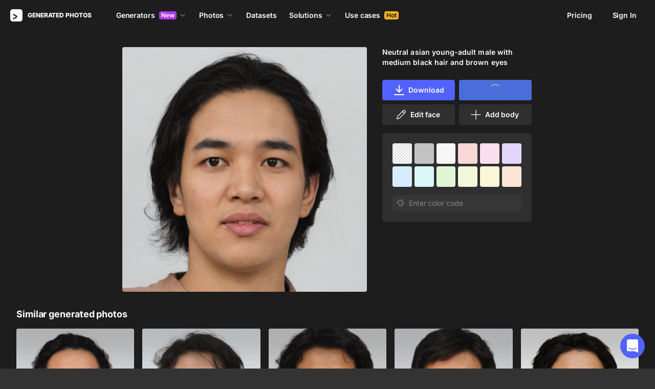

--- FILE ---
content_type: application/javascript
request_url: https://static.generated.photos/_nuxt/generated-photos/gp-grid-photos.dfe7c3fe5a1202e14103.js
body_size: 452
content:
!function(){try{var t="undefined"!=typeof window?window:"undefined"!=typeof global?global:"undefined"!=typeof self?self:{},e=(new Error).stack;e&&(t._sentryDebugIds=t._sentryDebugIds||{},t._sentryDebugIds[e]="b74dbb9b-532e-42f8-b672-c8ae3a0425af",t._sentryDebugIdIdentifier="sentry-dbid-b74dbb9b-532e-42f8-b672-c8ae3a0425af")}catch(t){}}(),(window["webpackJsonp"]=window["webpackJsonp"]||[]).push([[60],{ECyL:function(t,e,a){var n=a("JPst")((function(t){return t[1]}));n.push([t.i,"@keyframes spin-6f871604{0%{transform:rotate(0)}to{transform:rotate(1turn)}}.grid-photos[data-v-6f871604]{grid-gap:8px;display:grid;grid-template-columns:repeat(auto-fill,minmax(125px,1fr));justify-content:center}@media(min-width:768px){.grid-photos[data-v-6f871604]{grid-gap:16px;grid-template-columns:repeat(auto-fill,minmax(190px,1fr))}}@media(max-width:480px){.grid-photos[data-v-6f871604]{grid-gap:5px;grid-template-columns:repeat(auto-fill,minmax(100px,1fr))}}",""]),n.locals={},t.exports=n},GBbX:function(t,e,a){var n=a("ECyL");n.__esModule&&(n=n.default),"string"==typeof n&&(n=[[t.i,n,""]]),n.locals&&(t.exports=n.locals);(0,a("SZ7m").default)("7147a6be",n,!0,{sourceMap:!1})},Q3Nw:function(t,e,a){"use strict";a("GBbX")},zUes:function(t,e,a){"use strict";a.r(e);var n={name:"GpGridPhotos"},r=(a("Q3Nw"),a("KHd+")),i=Object(r["a"])(n,(function(){return(0,this._self._c)("div",{staticClass:"grid-photos"},[this._t("default")],2)}),[],!1,null,"6f871604",null);e["default"]=i.exports}}]);